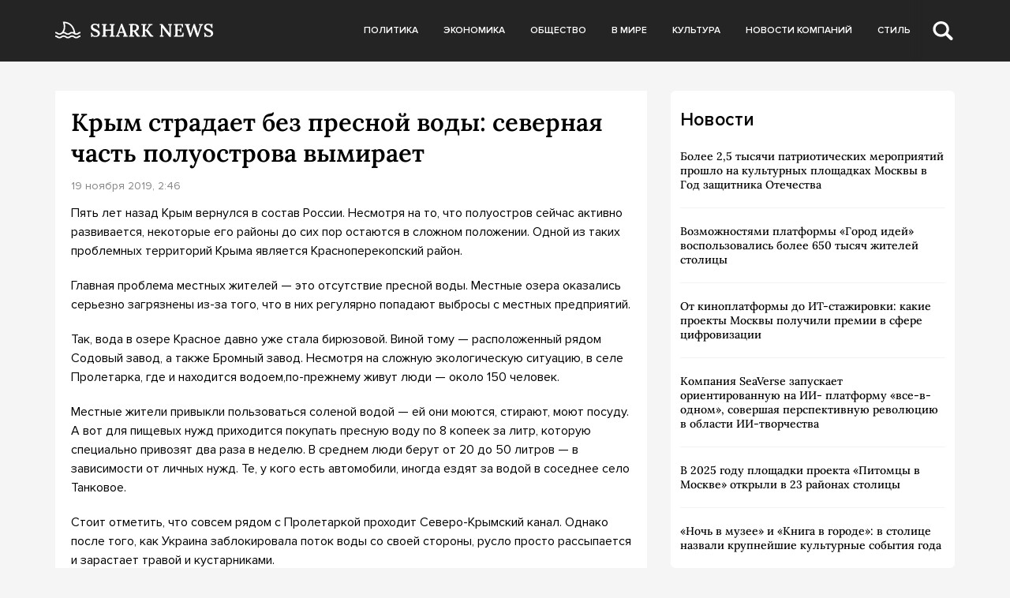

--- FILE ---
content_type: text/html; charset=UTF-8
request_url: https://sharknews.ru/krym-stradaet-bez-presnoj-vody-severnaya-chast-poluostrova-vymiraet/
body_size: 11585
content:
<!doctype html>
<html lang="ru-RU">
<head>
	<meta charset="UTF-8">
	<meta name="viewport" content="width=device-width, initial-scale=1">
	<link rel="profile" href="https://gmpg.org/xfn/11">

	<meta name='robots' content='index, follow, max-image-preview:large, max-snippet:-1, max-video-preview:-1' />
	<style>img:is([sizes="auto" i], [sizes^="auto," i]) { contain-intrinsic-size: 3000px 1500px }</style>
	
	<!-- This site is optimized with the Yoast SEO plugin v24.5 - https://yoast.com/wordpress/plugins/seo/ -->
	<title>Крым страдает без пресной воды: северная часть полуострова вымирает - Shark News</title>
	<link rel="canonical" href="https://sharknews.ru/krym-stradaet-bez-presnoj-vody-severnaya-chast-poluostrova-vymiraet/" />
	<meta property="og:locale" content="ru_RU" />
	<meta property="og:type" content="article" />
	<meta property="og:title" content="Крым страдает без пресной воды: северная часть полуострова вымирает - Shark News" />
	<meta property="og:description" content="Пять лет назад Крым вернулся в состав России. Несмотря на то, что полуостров сейчас активно развивается, некоторые его районы до сих пор остаются в сложном положении. Одной из таких проблемных территорий Крыма является Красноперекопский район. Главная..." />
	<meta property="og:url" content="https://sharknews.ru/krym-stradaet-bez-presnoj-vody-severnaya-chast-poluostrova-vymiraet/" />
	<meta property="og:site_name" content="Shark News" />
	<meta property="article:published_time" content="2019-11-19T02:46:55+00:00" />
	<meta property="article:modified_time" content="2022-08-04T09:56:47+00:00" />
	<meta name="author" content="admin" />
	<meta name="twitter:card" content="summary_large_image" />
	<meta name="twitter:label1" content="Написано автором" />
	<meta name="twitter:data1" content="admin" />
	<script type="application/ld+json" class="yoast-schema-graph">{"@context":"https://schema.org","@graph":[{"@type":"Article","@id":"https://sharknews.ru/krym-stradaet-bez-presnoj-vody-severnaya-chast-poluostrova-vymiraet/#article","isPartOf":{"@id":"https://sharknews.ru/krym-stradaet-bez-presnoj-vody-severnaya-chast-poluostrova-vymiraet/"},"author":{"name":"admin","@id":"https://sharknews.ru/#/schema/person/4cfae28acc9cdea4844c18c03be504d8"},"headline":"Крым страдает без пресной воды: северная часть полуострова вымирает","datePublished":"2019-11-19T02:46:55+00:00","dateModified":"2022-08-04T09:56:47+00:00","mainEntityOfPage":{"@id":"https://sharknews.ru/krym-stradaet-bez-presnoj-vody-severnaya-chast-poluostrova-vymiraet/"},"wordCount":451,"publisher":{"@id":"https://sharknews.ru/#organization"},"articleSection":["Экономика. Крым"],"inLanguage":"ru-RU"},{"@type":"WebPage","@id":"https://sharknews.ru/krym-stradaet-bez-presnoj-vody-severnaya-chast-poluostrova-vymiraet/","url":"https://sharknews.ru/krym-stradaet-bez-presnoj-vody-severnaya-chast-poluostrova-vymiraet/","name":"Крым страдает без пресной воды: северная часть полуострова вымирает - Shark News","isPartOf":{"@id":"https://sharknews.ru/#website"},"datePublished":"2019-11-19T02:46:55+00:00","dateModified":"2022-08-04T09:56:47+00:00","breadcrumb":{"@id":"https://sharknews.ru/krym-stradaet-bez-presnoj-vody-severnaya-chast-poluostrova-vymiraet/#breadcrumb"},"inLanguage":"ru-RU","potentialAction":[{"@type":"ReadAction","target":["https://sharknews.ru/krym-stradaet-bez-presnoj-vody-severnaya-chast-poluostrova-vymiraet/"]}]},{"@type":"BreadcrumbList","@id":"https://sharknews.ru/krym-stradaet-bez-presnoj-vody-severnaya-chast-poluostrova-vymiraet/#breadcrumb","itemListElement":[{"@type":"ListItem","position":1,"name":"Главная страница","item":"https://sharknews.ru/"},{"@type":"ListItem","position":2,"name":"Крым страдает без пресной воды: северная часть полуострова вымирает"}]},{"@type":"WebSite","@id":"https://sharknews.ru/#website","url":"https://sharknews.ru/","name":"Shark News","description":"острый взгляд на новости","publisher":{"@id":"https://sharknews.ru/#organization"},"potentialAction":[{"@type":"SearchAction","target":{"@type":"EntryPoint","urlTemplate":"https://sharknews.ru/?s={search_term_string}"},"query-input":{"@type":"PropertyValueSpecification","valueRequired":true,"valueName":"search_term_string"}}],"inLanguage":"ru-RU"},{"@type":"Organization","@id":"https://sharknews.ru/#organization","name":"Shark News","url":"https://sharknews.ru/","logo":{"@type":"ImageObject","inLanguage":"ru-RU","@id":"https://sharknews.ru/#/schema/logo/image/","url":"https://sharknews.ru/wp-content/uploads/2022/11/logo.svg","contentUrl":"https://sharknews.ru/wp-content/uploads/2022/11/logo.svg","width":202,"height":32,"caption":"Shark News"},"image":{"@id":"https://sharknews.ru/#/schema/logo/image/"}},{"@type":"Person","@id":"https://sharknews.ru/#/schema/person/4cfae28acc9cdea4844c18c03be504d8","name":"admin","image":{"@type":"ImageObject","inLanguage":"ru-RU","@id":"https://sharknews.ru/#/schema/person/image/","url":"https://secure.gravatar.com/avatar/cdba992fbeeca98bdde3f98b82794044064945136c6db7b06b5fb4a482cfe4cd?s=96&d=mm&r=g","contentUrl":"https://secure.gravatar.com/avatar/cdba992fbeeca98bdde3f98b82794044064945136c6db7b06b5fb4a482cfe4cd?s=96&d=mm&r=g","caption":"admin"},"url":"https://sharknews.ru/author/admin/"}]}</script>
	<!-- / Yoast SEO plugin. -->


<link rel="alternate" type="application/rss+xml" title="Shark News &raquo; Лента" href="https://sharknews.ru/feed/" />
<link rel="alternate" type="application/rss+xml" title="Shark News &raquo; Лента комментариев" href="https://sharknews.ru/comments/feed/" />
<script>
window._wpemojiSettings = {"baseUrl":"https:\/\/s.w.org\/images\/core\/emoji\/15.1.0\/72x72\/","ext":".png","svgUrl":"https:\/\/s.w.org\/images\/core\/emoji\/15.1.0\/svg\/","svgExt":".svg","source":{"concatemoji":"https:\/\/sharknews.ru\/wp-includes\/js\/wp-emoji-release.min.js?ver=6.8.1"}};
/*! This file is auto-generated */
!function(i,n){var o,s,e;function c(e){try{var t={supportTests:e,timestamp:(new Date).valueOf()};sessionStorage.setItem(o,JSON.stringify(t))}catch(e){}}function p(e,t,n){e.clearRect(0,0,e.canvas.width,e.canvas.height),e.fillText(t,0,0);var t=new Uint32Array(e.getImageData(0,0,e.canvas.width,e.canvas.height).data),r=(e.clearRect(0,0,e.canvas.width,e.canvas.height),e.fillText(n,0,0),new Uint32Array(e.getImageData(0,0,e.canvas.width,e.canvas.height).data));return t.every(function(e,t){return e===r[t]})}function u(e,t,n){switch(t){case"flag":return n(e,"\ud83c\udff3\ufe0f\u200d\u26a7\ufe0f","\ud83c\udff3\ufe0f\u200b\u26a7\ufe0f")?!1:!n(e,"\ud83c\uddfa\ud83c\uddf3","\ud83c\uddfa\u200b\ud83c\uddf3")&&!n(e,"\ud83c\udff4\udb40\udc67\udb40\udc62\udb40\udc65\udb40\udc6e\udb40\udc67\udb40\udc7f","\ud83c\udff4\u200b\udb40\udc67\u200b\udb40\udc62\u200b\udb40\udc65\u200b\udb40\udc6e\u200b\udb40\udc67\u200b\udb40\udc7f");case"emoji":return!n(e,"\ud83d\udc26\u200d\ud83d\udd25","\ud83d\udc26\u200b\ud83d\udd25")}return!1}function f(e,t,n){var r="undefined"!=typeof WorkerGlobalScope&&self instanceof WorkerGlobalScope?new OffscreenCanvas(300,150):i.createElement("canvas"),a=r.getContext("2d",{willReadFrequently:!0}),o=(a.textBaseline="top",a.font="600 32px Arial",{});return e.forEach(function(e){o[e]=t(a,e,n)}),o}function t(e){var t=i.createElement("script");t.src=e,t.defer=!0,i.head.appendChild(t)}"undefined"!=typeof Promise&&(o="wpEmojiSettingsSupports",s=["flag","emoji"],n.supports={everything:!0,everythingExceptFlag:!0},e=new Promise(function(e){i.addEventListener("DOMContentLoaded",e,{once:!0})}),new Promise(function(t){var n=function(){try{var e=JSON.parse(sessionStorage.getItem(o));if("object"==typeof e&&"number"==typeof e.timestamp&&(new Date).valueOf()<e.timestamp+604800&&"object"==typeof e.supportTests)return e.supportTests}catch(e){}return null}();if(!n){if("undefined"!=typeof Worker&&"undefined"!=typeof OffscreenCanvas&&"undefined"!=typeof URL&&URL.createObjectURL&&"undefined"!=typeof Blob)try{var e="postMessage("+f.toString()+"("+[JSON.stringify(s),u.toString(),p.toString()].join(",")+"));",r=new Blob([e],{type:"text/javascript"}),a=new Worker(URL.createObjectURL(r),{name:"wpTestEmojiSupports"});return void(a.onmessage=function(e){c(n=e.data),a.terminate(),t(n)})}catch(e){}c(n=f(s,u,p))}t(n)}).then(function(e){for(var t in e)n.supports[t]=e[t],n.supports.everything=n.supports.everything&&n.supports[t],"flag"!==t&&(n.supports.everythingExceptFlag=n.supports.everythingExceptFlag&&n.supports[t]);n.supports.everythingExceptFlag=n.supports.everythingExceptFlag&&!n.supports.flag,n.DOMReady=!1,n.readyCallback=function(){n.DOMReady=!0}}).then(function(){return e}).then(function(){var e;n.supports.everything||(n.readyCallback(),(e=n.source||{}).concatemoji?t(e.concatemoji):e.wpemoji&&e.twemoji&&(t(e.twemoji),t(e.wpemoji)))}))}((window,document),window._wpemojiSettings);
</script>
<style id='wp-emoji-styles-inline-css'>

	img.wp-smiley, img.emoji {
		display: inline !important;
		border: none !important;
		box-shadow: none !important;
		height: 1em !important;
		width: 1em !important;
		margin: 0 0.07em !important;
		vertical-align: -0.1em !important;
		background: none !important;
		padding: 0 !important;
	}
</style>
<link rel='stylesheet' id='wp-block-library-css' href='https://sharknews.ru/wp-includes/css/dist/block-library/style.min.css?ver=6.8.1' media='all' />
<style id='classic-theme-styles-inline-css'>
/*! This file is auto-generated */
.wp-block-button__link{color:#fff;background-color:#32373c;border-radius:9999px;box-shadow:none;text-decoration:none;padding:calc(.667em + 2px) calc(1.333em + 2px);font-size:1.125em}.wp-block-file__button{background:#32373c;color:#fff;text-decoration:none}
</style>
<style id='global-styles-inline-css'>
:root{--wp--preset--aspect-ratio--square: 1;--wp--preset--aspect-ratio--4-3: 4/3;--wp--preset--aspect-ratio--3-4: 3/4;--wp--preset--aspect-ratio--3-2: 3/2;--wp--preset--aspect-ratio--2-3: 2/3;--wp--preset--aspect-ratio--16-9: 16/9;--wp--preset--aspect-ratio--9-16: 9/16;--wp--preset--color--black: #000000;--wp--preset--color--cyan-bluish-gray: #abb8c3;--wp--preset--color--white: #ffffff;--wp--preset--color--pale-pink: #f78da7;--wp--preset--color--vivid-red: #cf2e2e;--wp--preset--color--luminous-vivid-orange: #ff6900;--wp--preset--color--luminous-vivid-amber: #fcb900;--wp--preset--color--light-green-cyan: #7bdcb5;--wp--preset--color--vivid-green-cyan: #00d084;--wp--preset--color--pale-cyan-blue: #8ed1fc;--wp--preset--color--vivid-cyan-blue: #0693e3;--wp--preset--color--vivid-purple: #9b51e0;--wp--preset--gradient--vivid-cyan-blue-to-vivid-purple: linear-gradient(135deg,rgba(6,147,227,1) 0%,rgb(155,81,224) 100%);--wp--preset--gradient--light-green-cyan-to-vivid-green-cyan: linear-gradient(135deg,rgb(122,220,180) 0%,rgb(0,208,130) 100%);--wp--preset--gradient--luminous-vivid-amber-to-luminous-vivid-orange: linear-gradient(135deg,rgba(252,185,0,1) 0%,rgba(255,105,0,1) 100%);--wp--preset--gradient--luminous-vivid-orange-to-vivid-red: linear-gradient(135deg,rgba(255,105,0,1) 0%,rgb(207,46,46) 100%);--wp--preset--gradient--very-light-gray-to-cyan-bluish-gray: linear-gradient(135deg,rgb(238,238,238) 0%,rgb(169,184,195) 100%);--wp--preset--gradient--cool-to-warm-spectrum: linear-gradient(135deg,rgb(74,234,220) 0%,rgb(151,120,209) 20%,rgb(207,42,186) 40%,rgb(238,44,130) 60%,rgb(251,105,98) 80%,rgb(254,248,76) 100%);--wp--preset--gradient--blush-light-purple: linear-gradient(135deg,rgb(255,206,236) 0%,rgb(152,150,240) 100%);--wp--preset--gradient--blush-bordeaux: linear-gradient(135deg,rgb(254,205,165) 0%,rgb(254,45,45) 50%,rgb(107,0,62) 100%);--wp--preset--gradient--luminous-dusk: linear-gradient(135deg,rgb(255,203,112) 0%,rgb(199,81,192) 50%,rgb(65,88,208) 100%);--wp--preset--gradient--pale-ocean: linear-gradient(135deg,rgb(255,245,203) 0%,rgb(182,227,212) 50%,rgb(51,167,181) 100%);--wp--preset--gradient--electric-grass: linear-gradient(135deg,rgb(202,248,128) 0%,rgb(113,206,126) 100%);--wp--preset--gradient--midnight: linear-gradient(135deg,rgb(2,3,129) 0%,rgb(40,116,252) 100%);--wp--preset--font-size--small: 13px;--wp--preset--font-size--medium: 20px;--wp--preset--font-size--large: 36px;--wp--preset--font-size--x-large: 42px;--wp--preset--spacing--20: 0.44rem;--wp--preset--spacing--30: 0.67rem;--wp--preset--spacing--40: 1rem;--wp--preset--spacing--50: 1.5rem;--wp--preset--spacing--60: 2.25rem;--wp--preset--spacing--70: 3.38rem;--wp--preset--spacing--80: 5.06rem;--wp--preset--shadow--natural: 6px 6px 9px rgba(0, 0, 0, 0.2);--wp--preset--shadow--deep: 12px 12px 50px rgba(0, 0, 0, 0.4);--wp--preset--shadow--sharp: 6px 6px 0px rgba(0, 0, 0, 0.2);--wp--preset--shadow--outlined: 6px 6px 0px -3px rgba(255, 255, 255, 1), 6px 6px rgba(0, 0, 0, 1);--wp--preset--shadow--crisp: 6px 6px 0px rgba(0, 0, 0, 1);}:where(.is-layout-flex){gap: 0.5em;}:where(.is-layout-grid){gap: 0.5em;}body .is-layout-flex{display: flex;}.is-layout-flex{flex-wrap: wrap;align-items: center;}.is-layout-flex > :is(*, div){margin: 0;}body .is-layout-grid{display: grid;}.is-layout-grid > :is(*, div){margin: 0;}:where(.wp-block-columns.is-layout-flex){gap: 2em;}:where(.wp-block-columns.is-layout-grid){gap: 2em;}:where(.wp-block-post-template.is-layout-flex){gap: 1.25em;}:where(.wp-block-post-template.is-layout-grid){gap: 1.25em;}.has-black-color{color: var(--wp--preset--color--black) !important;}.has-cyan-bluish-gray-color{color: var(--wp--preset--color--cyan-bluish-gray) !important;}.has-white-color{color: var(--wp--preset--color--white) !important;}.has-pale-pink-color{color: var(--wp--preset--color--pale-pink) !important;}.has-vivid-red-color{color: var(--wp--preset--color--vivid-red) !important;}.has-luminous-vivid-orange-color{color: var(--wp--preset--color--luminous-vivid-orange) !important;}.has-luminous-vivid-amber-color{color: var(--wp--preset--color--luminous-vivid-amber) !important;}.has-light-green-cyan-color{color: var(--wp--preset--color--light-green-cyan) !important;}.has-vivid-green-cyan-color{color: var(--wp--preset--color--vivid-green-cyan) !important;}.has-pale-cyan-blue-color{color: var(--wp--preset--color--pale-cyan-blue) !important;}.has-vivid-cyan-blue-color{color: var(--wp--preset--color--vivid-cyan-blue) !important;}.has-vivid-purple-color{color: var(--wp--preset--color--vivid-purple) !important;}.has-black-background-color{background-color: var(--wp--preset--color--black) !important;}.has-cyan-bluish-gray-background-color{background-color: var(--wp--preset--color--cyan-bluish-gray) !important;}.has-white-background-color{background-color: var(--wp--preset--color--white) !important;}.has-pale-pink-background-color{background-color: var(--wp--preset--color--pale-pink) !important;}.has-vivid-red-background-color{background-color: var(--wp--preset--color--vivid-red) !important;}.has-luminous-vivid-orange-background-color{background-color: var(--wp--preset--color--luminous-vivid-orange) !important;}.has-luminous-vivid-amber-background-color{background-color: var(--wp--preset--color--luminous-vivid-amber) !important;}.has-light-green-cyan-background-color{background-color: var(--wp--preset--color--light-green-cyan) !important;}.has-vivid-green-cyan-background-color{background-color: var(--wp--preset--color--vivid-green-cyan) !important;}.has-pale-cyan-blue-background-color{background-color: var(--wp--preset--color--pale-cyan-blue) !important;}.has-vivid-cyan-blue-background-color{background-color: var(--wp--preset--color--vivid-cyan-blue) !important;}.has-vivid-purple-background-color{background-color: var(--wp--preset--color--vivid-purple) !important;}.has-black-border-color{border-color: var(--wp--preset--color--black) !important;}.has-cyan-bluish-gray-border-color{border-color: var(--wp--preset--color--cyan-bluish-gray) !important;}.has-white-border-color{border-color: var(--wp--preset--color--white) !important;}.has-pale-pink-border-color{border-color: var(--wp--preset--color--pale-pink) !important;}.has-vivid-red-border-color{border-color: var(--wp--preset--color--vivid-red) !important;}.has-luminous-vivid-orange-border-color{border-color: var(--wp--preset--color--luminous-vivid-orange) !important;}.has-luminous-vivid-amber-border-color{border-color: var(--wp--preset--color--luminous-vivid-amber) !important;}.has-light-green-cyan-border-color{border-color: var(--wp--preset--color--light-green-cyan) !important;}.has-vivid-green-cyan-border-color{border-color: var(--wp--preset--color--vivid-green-cyan) !important;}.has-pale-cyan-blue-border-color{border-color: var(--wp--preset--color--pale-cyan-blue) !important;}.has-vivid-cyan-blue-border-color{border-color: var(--wp--preset--color--vivid-cyan-blue) !important;}.has-vivid-purple-border-color{border-color: var(--wp--preset--color--vivid-purple) !important;}.has-vivid-cyan-blue-to-vivid-purple-gradient-background{background: var(--wp--preset--gradient--vivid-cyan-blue-to-vivid-purple) !important;}.has-light-green-cyan-to-vivid-green-cyan-gradient-background{background: var(--wp--preset--gradient--light-green-cyan-to-vivid-green-cyan) !important;}.has-luminous-vivid-amber-to-luminous-vivid-orange-gradient-background{background: var(--wp--preset--gradient--luminous-vivid-amber-to-luminous-vivid-orange) !important;}.has-luminous-vivid-orange-to-vivid-red-gradient-background{background: var(--wp--preset--gradient--luminous-vivid-orange-to-vivid-red) !important;}.has-very-light-gray-to-cyan-bluish-gray-gradient-background{background: var(--wp--preset--gradient--very-light-gray-to-cyan-bluish-gray) !important;}.has-cool-to-warm-spectrum-gradient-background{background: var(--wp--preset--gradient--cool-to-warm-spectrum) !important;}.has-blush-light-purple-gradient-background{background: var(--wp--preset--gradient--blush-light-purple) !important;}.has-blush-bordeaux-gradient-background{background: var(--wp--preset--gradient--blush-bordeaux) !important;}.has-luminous-dusk-gradient-background{background: var(--wp--preset--gradient--luminous-dusk) !important;}.has-pale-ocean-gradient-background{background: var(--wp--preset--gradient--pale-ocean) !important;}.has-electric-grass-gradient-background{background: var(--wp--preset--gradient--electric-grass) !important;}.has-midnight-gradient-background{background: var(--wp--preset--gradient--midnight) !important;}.has-small-font-size{font-size: var(--wp--preset--font-size--small) !important;}.has-medium-font-size{font-size: var(--wp--preset--font-size--medium) !important;}.has-large-font-size{font-size: var(--wp--preset--font-size--large) !important;}.has-x-large-font-size{font-size: var(--wp--preset--font-size--x-large) !important;}
:where(.wp-block-post-template.is-layout-flex){gap: 1.25em;}:where(.wp-block-post-template.is-layout-grid){gap: 1.25em;}
:where(.wp-block-columns.is-layout-flex){gap: 2em;}:where(.wp-block-columns.is-layout-grid){gap: 2em;}
:root :where(.wp-block-pullquote){font-size: 1.5em;line-height: 1.6;}
</style>
<link rel='stylesheet' id='sharknews-style-css' href='https://sharknews.ru/wp-content/themes/sharknews/style.css?ver=1.0.0' media='all' />
<link rel='stylesheet' id='boo-grid-4.6-css' href='https://sharknews.ru/wp-content/themes/sharknews/bootstrap-grid.min.css?ver=1.0.0' media='all' />
<link rel='stylesheet' id='fancybox-css-css' href='https://sharknews.ru/wp-content/themes/sharknews/js/jquery.fancybox.min.css?ver=1.0.0' media='all' />
<script src="https://sharknews.ru/wp-includes/js/jquery/jquery.min.js?ver=3.7.1" id="jquery-core-js"></script>
<script src="https://sharknews.ru/wp-includes/js/jquery/jquery-migrate.min.js?ver=3.4.1" id="jquery-migrate-js"></script>
<link rel="https://api.w.org/" href="https://sharknews.ru/wp-json/" /><link rel="alternate" title="JSON" type="application/json" href="https://sharknews.ru/wp-json/wp/v2/posts/1847" /><link rel="EditURI" type="application/rsd+xml" title="RSD" href="https://sharknews.ru/xmlrpc.php?rsd" />
<meta name="generator" content="WordPress 6.8.1" />
<link rel='shortlink' href='https://sharknews.ru/?p=1847' />
<link rel="alternate" title="oEmbed (JSON)" type="application/json+oembed" href="https://sharknews.ru/wp-json/oembed/1.0/embed?url=https%3A%2F%2Fsharknews.ru%2Fkrym-stradaet-bez-presnoj-vody-severnaya-chast-poluostrova-vymiraet%2F" />
<link rel="alternate" title="oEmbed (XML)" type="text/xml+oembed" href="https://sharknews.ru/wp-json/oembed/1.0/embed?url=https%3A%2F%2Fsharknews.ru%2Fkrym-stradaet-bez-presnoj-vody-severnaya-chast-poluostrova-vymiraet%2F&#038;format=xml" />
<link rel="icon" href="https://sharknews.ru/wp-content/uploads/2022/12/cropped-screenshot-2022-12-03-at-3.10.43-pm-32x32.png" sizes="32x32" />
<link rel="icon" href="https://sharknews.ru/wp-content/uploads/2022/12/cropped-screenshot-2022-12-03-at-3.10.43-pm-192x192.png" sizes="192x192" />
<link rel="apple-touch-icon" href="https://sharknews.ru/wp-content/uploads/2022/12/cropped-screenshot-2022-12-03-at-3.10.43-pm-180x180.png" />
<meta name="msapplication-TileImage" content="https://sharknews.ru/wp-content/uploads/2022/12/cropped-screenshot-2022-12-03-at-3.10.43-pm-270x270.png" />
</head>

<body class="wp-singular post-template-default single single-post postid-1847 single-format-standard wp-custom-logo wp-theme-sharknews no-sidebar">

	
<div id="page" class="site">

<header class="site-header compensate-for-scrollbar">
	<div class="container relative">
		<div class="d-flex align-items-center justify-content-between">
			<div class="site-branding flex-shrink-0 mr-3">
				<a href="https://sharknews.ru/" class="custom-logo-link" rel="home"><img width="202" height="32" src="https://sharknews.ru/wp-content/uploads/2022/11/logo.svg" class="custom-logo wp-image-22629" alt="Shark News" decoding="async" /></a>			</div>
			<div class="menu_inner">
				<div>
					<div class="d-flex align-items-center">
						<nav>
							<div class="menu-menu-container"><ul id="menu-menu" class="d-flex"><li id="menu-item-22703" class="menu-item menu-item-type-taxonomy menu-item-object-category menu-item-22703"><a href="https://sharknews.ru/politics/">Политика</a></li>
<li id="menu-item-22702" class="menu-item menu-item-type-taxonomy menu-item-object-category menu-item-22702"><a href="https://sharknews.ru/economics/">Экономика</a></li>
<li id="menu-item-22714" class="menu-item menu-item-type-taxonomy menu-item-object-category menu-item-22714"><a href="https://sharknews.ru/society/">Общество</a></li>
<li id="menu-item-22705" class="menu-item menu-item-type-taxonomy menu-item-object-category menu-item-22705"><a href="https://sharknews.ru/world/">В мире</a></li>
<li id="menu-item-22701" class="menu-item menu-item-type-taxonomy menu-item-object-category menu-item-22701"><a href="https://sharknews.ru/culture/">Культура</a></li>
<li id="menu-item-22700" class="menu-item menu-item-type-taxonomy menu-item-object-category menu-item-22700"><a href="https://sharknews.ru/companies/">Новости компаний</a></li>
<li id="menu-item-22708" class="menu-item menu-item-type-taxonomy menu-item-object-category menu-item-22708"><a href="https://sharknews.ru/lifstyle/">Стиль</a></li>
</ul></div>						</nav>
						<div class="d-md-none d-block">
							<div class="burger"><span></span></div>
						</div>
						<div class="search_column">
							<div class="d-flex justify-content-end wrap_search h-100">
    <div class="search_panel">
        <form role="search" method="get" id="searchform" class="searchform d-flex" action="https://sharknews.ru/">
                <input type="text" value="" name="s" id="s" placeholder="Поиск новости" required/>
                <label for="searchsubmit" class="s-submit d-flex align-items-center">
                    <svg width="21" height="20" viewBox="0 0 21 20" fill="none" xmlns="http://www.w3.org/2000/svg"><path d="M20.5027 17.2037L15.6747 12.5423C16.495 11.2815 16.9711 9.79126 16.9711 8.19198C16.9711 3.66741 13.1718 0 8.48536 0C3.79893 0 0 3.66741 0 8.19198C0 12.7167 3.79875 16.3838 8.48536 16.3838C10.2881 16.3838 11.9579 15.8397 13.332 14.9151L18.1026 19.5211C18.434 19.8408 18.8686 20 19.3026 20C19.7372 20 20.1712 19.8408 20.5032 19.5211C21.1657 18.8808 21.1657 17.8438 20.5027 17.2037ZM8.48536 13.7297C5.31776 13.7297 2.74966 11.2506 2.74966 8.19232C2.74966 5.13407 5.31776 2.65476 8.48536 2.65476C11.6531 2.65476 14.2211 5.13407 14.2211 8.19232C14.2211 11.2506 11.6531 13.7297 8.48536 13.7297Z"/></svg>
                    <input type="submit" id="searchsubmit" value="" />
                </label>
        </form>
    </div>
    <div class="s-icon d-flex">
    	<svg class="loop-icon" width="21" height="20" viewBox="0 0 21 20" fill="none" xmlns="http://www.w3.org/2000/svg"><path d="M20.5027 17.2037L15.6747 12.5423C16.495 11.2815 16.9711 9.79126 16.9711 8.19198C16.9711 3.66741 13.1718 0 8.48536 0C3.79893 0 0 3.66741 0 8.19198C0 12.7167 3.79875 16.3838 8.48536 16.3838C10.2881 16.3838 11.9579 15.8397 13.332 14.9151L18.1026 19.5211C18.434 19.8408 18.8686 20 19.3026 20C19.7372 20 20.1712 19.8408 20.5032 19.5211C21.1657 18.8808 21.1657 17.8438 20.5027 17.2037ZM8.48536 13.7297C5.31776 13.7297 2.74966 11.2506 2.74966 8.19232C2.74966 5.13407 5.31776 2.65476 8.48536 2.65476C11.6531 2.65476 14.2211 5.13407 14.2211 8.19232C14.2211 11.2506 11.6531 13.7297 8.48536 13.7297Z"/></svg>

        <svg class="loop-icon_close" width="20" height="19" viewBox="0 0 20 19" fill="none" xmlns="http://www.w3.org/2000/svg"><path fill-rule="evenodd" clip-rule="evenodd" d="M2.73529 0.79769C2.33837 0.400768 1.69483 0.400768 1.29791 0.797691C0.900988 1.19461 0.900988 1.83815 1.29791 2.23507L8.56286 9.50002L1.29796 16.7649C0.90104 17.1618 0.90104 17.8054 1.29796 18.2023C1.69488 18.5992 2.33842 18.5992 2.73534 18.2023L10.0002 10.9374L17.2651 18.2023C17.6621 18.5992 18.3056 18.5992 18.7025 18.2023C19.0994 17.8054 19.0994 17.1618 18.7025 16.7649L11.4376 9.50002L18.7026 2.23507C19.0995 1.83815 19.0995 1.19461 18.7026 0.797691C18.3057 0.400768 17.6621 0.400768 17.2652 0.79769L10.0002 8.06264L2.73529 0.79769Z"/><path d="M1.29791 0.797691L1.65146 1.15124L1.29791 0.797691ZM2.73529 0.79769L2.38174 1.15124L2.73529 0.79769ZM1.29791 2.23507L0.944357 2.58863H0.944357L1.29791 2.23507ZM8.56286 9.50002L8.91641 9.85358L9.26997 9.50002L8.91641 9.14647L8.56286 9.50002ZM1.29796 16.7649L0.944409 16.4114L0.944409 16.4114L1.29796 16.7649ZM1.29796 18.2023L0.944409 18.5559H0.944409L1.29796 18.2023ZM2.73534 18.2023L3.0889 18.5559H3.0889L2.73534 18.2023ZM10.0002 10.9374L10.3538 10.5839L10.0002 10.2303L9.64669 10.5839L10.0002 10.9374ZM18.7025 18.2023L19.0561 18.5559L19.0561 18.5559L18.7025 18.2023ZM18.7025 16.7649L19.0561 16.4114V16.4114L18.7025 16.7649ZM11.4376 9.50002L11.0841 9.14647L10.7305 9.50002L11.0841 9.85358L11.4376 9.50002ZM18.7026 2.23507L18.349 1.88152V1.88152L18.7026 2.23507ZM18.7026 0.797691L18.349 1.15124V1.15124L18.7026 0.797691ZM17.2652 0.79769L17.6187 1.15124V1.15124L17.2652 0.79769ZM10.0002 8.06264L9.64669 8.41619L10.0002 8.76975L10.3538 8.41619L10.0002 8.06264ZM1.65146 1.15124C1.85312 0.949584 2.18008 0.949584 2.38174 1.15124L3.08885 0.444137C2.49666 -0.148047 1.53654 -0.148047 0.944357 0.444137L1.65146 1.15124ZM1.65146 1.88152C1.4498 1.67986 1.4498 1.3529 1.65146 1.15124L0.944357 0.444137C0.352173 1.03632 0.352173 1.99644 0.944357 2.58863L1.65146 1.88152ZM8.91641 9.14647L1.65146 1.88152L0.944357 2.58863L8.20931 9.85358L8.91641 9.14647ZM8.20931 9.14647L0.944409 16.4114L1.65152 17.1185L8.91641 9.85358L8.20931 9.14647ZM0.944409 16.4114C0.352225 17.0036 0.352225 17.9637 0.944409 18.5559L1.65152 17.8488C1.44986 17.6471 1.44986 17.3201 1.65152 17.1185L0.944409 16.4114ZM0.944409 18.5559C1.53659 19.148 2.49671 19.148 3.0889 18.5559L2.38179 17.8488C2.18013 18.0504 1.85318 18.0504 1.65152 17.8488L0.944409 18.5559ZM3.0889 18.5559L10.3538 11.291L9.64669 10.5839L2.38179 17.8488L3.0889 18.5559ZM17.6187 17.8488L10.3538 10.5839L9.64669 11.291L16.9116 18.5559L17.6187 17.8488ZM18.349 17.8488C18.1473 18.0504 17.8204 18.0504 17.6187 17.8488L16.9116 18.5559C17.5038 19.148 18.4639 19.148 19.0561 18.5559L18.349 17.8488ZM18.349 17.1185C18.5506 17.3201 18.5506 17.6471 18.349 17.8488L19.0561 18.5559C19.6483 17.9637 19.6483 17.0036 19.0561 16.4114L18.349 17.1185ZM11.0841 9.85358L18.349 17.1185L19.0561 16.4114L11.7912 9.14647L11.0841 9.85358ZM11.7912 9.85358L19.0561 2.58863L18.349 1.88152L11.0841 9.14647L11.7912 9.85358ZM19.0561 2.58863C19.6483 1.99644 19.6483 1.03632 19.0561 0.444137L18.349 1.15124C18.5507 1.3529 18.5507 1.67986 18.349 1.88152L19.0561 2.58863ZM19.0561 0.444138C18.4639 -0.148047 17.5038 -0.148048 16.9116 0.444137L17.6187 1.15124C17.8204 0.949584 18.1474 0.949584 18.349 1.15124L19.0561 0.444138ZM16.9116 0.444137L9.64669 7.70909L10.3538 8.41619L17.6187 1.15124L16.9116 0.444137ZM2.38174 1.15124L9.64669 8.41619L10.3538 7.70909L3.08885 0.444137L2.38174 1.15124Z"/></svg>
    </div>
</div>						</div>
					</div>
				</div>
			</div>
		</div>
	</div>
</header>

<main>
	<div class="container">
		<div class="row">
			<div class="col-md-8">
				<article class="single_post">
											
						<h1>Крым страдает без пресной воды: северная часть полуострова вымирает</h1>						<div class="date_post">19 ноября 2019,  2:46</div>
						<div class="mb-2">
													</div>
						
						<div class="content_acticle">
							<p>Пять лет назад Крым вернулся в состав России. Несмотря на то, что полуостров сейчас активно развивается, некоторые его районы до сих пор остаются в сложном положении. Одной из таких проблемных территорий Крыма является Красноперекопский район.</p>
<p>Главная проблема местных жителей — это отсутствие пресной воды. Местные озера оказались серьезно загрязнены из-за того, что в них регулярно попадают выбросы с местных предприятий.</p>
<p>Так, вода в озере Красное давно уже стала бирюзовой. Виной тому — расположенный рядом Содовый завод, а также Бромный завод. Несмотря на сложную экологическую ситуацию, в селе Пролетарка, где и находится водоем,по-прежнему живут люди — около 150 человек.</p>
<p>Местные жители привыкли пользоваться соленой водой — ей они моются, стирают, моют посуду. А вот для пищевых нужд приходится покупать пресную воду по 8 копеек за литр, которую специально привозят два раза в неделю. В среднем люди берут от 20 до 50 литров — в зависимости от личных нужд. Те, у кого есть автомобили, иногда ездят за водой в соседнее село Танковое.</p>
<p>Стоит отметить, что совсем рядом с Пролетаркой проходит Северо-Крымский канал. Однако после того, как Украина заблокировала поток воды со своей стороны, русло просто рассыпается и зарастает травой и кустарниками.</p>
<p>При этом с нехваткой пресной воды местные жители фактически смирились. Гораздо больше им не нравится тот факт, что в воздухе иногда сильно пахнет химическими веществами, в частности, аммиаком. Это тоже происходит из-за работы заводов.</p>
</p>
<p>Источник фото: inosmi.ru</p>
<p>Тем не менее, закрытия предприятий никто здесь не требует, потому что большинство жителей села Пролетарка работают именно на них. Если не будет заводов, то и деться людям будет просто некуда.</p>
<p><strong><em>«Мы тут давно живём, ещё когда содовый не построили. Сода нам много чем помогла, не было бы её, не было бы и города. Но экология страдает, конечно. Несколько лет назад были сбросы с содового и бромного заводов, так у нас листья на деревьях скручивались. Страшно было»</em></strong>, — рассказали местные пенсионерки.</p>
<p>Аналогичные проблемы и в селе Надеждино, расположенном недалеко от границы. Здесь также из кранов течет соленая вода, а пресную привозят пару раз в неделю. После 2014 года населенный пункт практически опустел, и живут здесь сейчас в основном пенсионеры.</p>
<p>А вот в поселке Магазинка работает предприятие по разведению рыбы, где трудятся местные жители. Они объясняют, что уезжать отсюда не хотят, однако опасаются, что лет через 10-15 жить здесь будет просто невозможно, потому что уже сейчас на Севере Крыма ощущаются серьезные проблемы с пресной водой. Из-за ее нехватки начинает засаливаться почва, особенно это чувствуется в летний сезон, когда местные жители начинают активно поливать огороды, а скважины в это время резко мелеют.</p>
<p>Очевидно, что спасти Красноперекопский район от полного вымирания могут только власти Крыма. Однако смогут ли они предпринять необходимые для этого шаги — предсказать сложно.</p>
<p>Сообщение Крым страдает без пресной воды: северная часть полуострова вымирает появились сначала на.</p>
						</div>
								
												
						<h1>Крым страдает без пресной воды: северная часть полуострова вымирает</h1>						<div class="date_post">07 мая 2019,  17:20</div>
						<div class="mb-2">
							<img width="1920" height="1200" src="https://sharknews.ru/wp-content/uploads/2019/05/d0a1d0b5d0b2d0b5d180d0be-d0bad180d18bd0bcd181d0bad0b8d0b9-d0bad0b0d0bdd0b0d0bb.jpg" class="attachment-large size-large wp-image-6073 wp-post-image" alt="ukraina-perekryla-postuplenie-vody-v-krym-po-severo-krymskomu-kanalu" decoding="async" fetchpriority="high" srcset="https://sharknews.ru/wp-content/uploads/2019/05/d0a1d0b5d0b2d0b5d180d0be-d0bad180d18bd0bcd181d0bad0b8d0b9-d0bad0b0d0bdd0b0d0bb.jpg 1920w, https://sharknews.ru/wp-content/uploads/2019/05/d0a1d0b5d0b2d0b5d180d0be-d0bad180d18bd0bcd181d0bad0b8d0b9-d0bad0b0d0bdd0b0d0bb-1536x960.jpg 1536w, https://sharknews.ru/wp-content/uploads/2019/05/d0a1d0b5d0b2d0b5d180d0be-d0bad180d18bd0bcd181d0bad0b8d0b9-d0bad0b0d0bdd0b0d0bb-1024x640.jpg 1024w" sizes="(max-width: 1920px) 100vw, 1920px" />						</div>
						
						<div class="content_acticle">
							<p><img alt='ukraina-perekryla-postuplenie-vody-v-krym-po-severo-krymskomu-kanalu' src='https://sharknews.ru/wp-content/uploads/2019/05/d0a1d0b5d0b2d0b5d180d0be-d0bad180d18bd0bcd181d0bad0b8d0b9-d0bad0b0d0bdd0b0d0bb.jpg' /></p>
<p>Пять лет назад Крым вернулся в состав России. Несмотря на то, что полуостров сейчас активно развивается, некоторые его районы до сих пор остаются в сложном положении. Одной из таких проблемных территорий Крыма является Красноперекопский район.</p>
<p>Главная проблема местных жителей — это отсутствие пресной воды. Местные озера оказались серьезно загрязнены из-за того, что в них регулярно попадают выбросы с местных предприятий.</p>
<p>Так, вода в озере Красное давно уже стала бирюзовой. Виной тому — расположенный рядом Содовый завод, а также Бромный завод. Несмотря на сложную экологическую ситуацию, в селе Пролетарка, где и находится водоем,по-прежнему живут люди — около 150 человек.</p>
<p>Местные жители привыкли пользоваться соленой водой — ей они моются, стирают, моют посуду. А вот для пищевых нужд приходится покупать пресную воду по 8 копеек за литр, которую специально привозят два раза в неделю. В среднем люди берут от 20 до 50 литров — в зависимости от личных нужд. Те, у кого есть автомобили, иногда ездят за водой в соседнее село Танковое.</p>
<p>Стоит отметить, что совсем рядом с Пролетаркой проходит Северо-Крымский канал. Однако после того, как Украина заблокировала поток воды со своей стороны, русло просто рассыпается и зарастает травой и кустарниками.</p>
<p>При этом с нехваткой пресной воды местные жители фактически смирились. Гораздо больше им не нравится тот факт, что в воздухе иногда сильно пахнет химическими веществами, в частности, аммиаком. Это тоже происходит из-за работы заводов.</p>
<p><img alt='zay0o8yqsey' src='https://sharknews.ru/wp-content/uploads/2019/05/zay0o8yqsey.jpg' /></p>
<p>Источник фото: inosmi.ru</p>
<p>Тем не менее, закрытия предприятий никто здесь не требует, потому что большинство жителей села Пролетарка работают именно на них. Если не будет заводов, то и деться людям будет просто некуда.</p>
<p><strong><em>«Мы тут давно живём, ещё когда содовый не построили. Сода нам много чем помогла, не было бы её, не было бы и города. Но экология страдает, конечно. Несколько лет назад были сбросы с содового и бромного заводов, так у нас листья на деревьях скручивались. Страшно было»</em></strong>, — рассказали местные пенсионерки.</p>
<p>Аналогичные проблемы и в селе Надеждино, расположенном недалеко от границы. Здесь также из кранов течет соленая вода, а пресную привозят пару раз в неделю. После 2014 года населенный пункт практически опустел, и живут здесь сейчас в основном пенсионеры.</p>
<p>А вот в поселке Магазинка работает предприятие по разведению рыбы, где трудятся местные жители. Они объясняют, что уезжать отсюда не хотят, однако опасаются, что лет через 10-15 жить здесь будет просто невозможно, потому что уже сейчас на Севере Крыма ощущаются серьезные проблемы с пресной водой. Из-за ее нехватки начинает засаливаться почва, особенно это чувствуется в летний сезон, когда местные жители начинают активно поливать огороды, а скважины в это время резко мелеют.</p>
<p>Очевидно, что спасти Красноперекопский район от полного вымирания могут только власти Крыма. Однако смогут ли они предпринять необходимые для этого шаги — предсказать сложно.</p>
						</div>
								
																<div class="ya-share2" data-curtain data-services="vkontakte,facebook,odnoklassniki,telegram,twitter,viber,whatsapp,moimir,pocket"></div>
				</article>
			</div>
			<div class="col-md-4">
				
<aside id="secondary" class="widget-area">
			<div class="side_bar">
			<div class="side_bar_title">Новости</div>
			<ul>
			        				<li>
    					<a href="https://sharknews.ru/bolee-2-5-tysyachi-patrioticheskih-meropriyatij-proshlo-na-kulturnyh-ploshhadkah-moskvy-v-god-zashhitnika-otechestva/" class="d-block">
    						Более 2,5 тысячи патриотических мероприятий прошло на культурных площадках Москвы в Год защитника Отечества    					</a>
    				</li>
    			    				<li>
    					<a href="https://sharknews.ru/vozmozhnostyami-platformy-gorod-idej-vospolzovalis-bolee-650-tysyach-zhitelej-stolitsy/" class="d-block">
    						Возможностями платформы «Город идей» воспользовались более 650 тысяч жителей столицы    					</a>
    				</li>
    			    				<li>
    					<a href="https://sharknews.ru/ot-kinoplatformy-do-it-stazhirovki-kakie-proekty-moskvy-poluchili-premii-v-sfere-tsifrovizatsii/" class="d-block">
    						От киноплатформы до ИТ-стажировки: какие проекты Москвы получили премии в сфере цифровизации    					</a>
    				</li>
    			    				<li>
    					<a href="https://sharknews.ru/kompaniya-seaverse-zapuskaet-orientirovannuyu-na-ii-platformu-vse-v-odnom-sovershaya-perspektivnuyu-revolyutsiyu-v-oblasti-ii-tvorchestva/" class="d-block">
    						Компания SeaVerse запускает ориентированную на ИИ- платформу «все-в-одном», совершая перспективную революцию в области ИИ-творчества     					</a>
    				</li>
    			    				<li>
    					<a href="https://sharknews.ru/v-2025-godu-ploshhadki-proekta-pitomtsy-v-moskve-otkryli-v-23-rajonah-stolitsy/" class="d-block">
    						В 2025 году площадки проекта «Питомцы в Москве» открыли в 23 районах столицы    					</a>
    				</li>
    			    				<li>
    					<a href="https://sharknews.ru/noch-v-muzee-i-kniga-v-gorode-v-stolitse-nazvali-krupnejshie-kulturnye-sobytiya-goda/" class="d-block">
    						«Ночь в музее» и «Книга в городе»: в столице назвали крупнейшие культурные события года    					</a>
    				</li>
    						</ul>
		</div>
				
	</aside>
			</div>
		</div>
	</div>
</main>


	<footer id="colophon" class="site-footer">
		<div class="container">
			<nav>
				<div class="menu-footer-container"><ul id="menu-footer" class="footer_menu d-md-flex d-none flex-wrap justify-content-center"><li id="menu-item-22720" class="menu-item menu-item-type-taxonomy menu-item-object-category menu-item-22720"><a href="https://sharknews.ru/politics/">Политика</a></li>
<li id="menu-item-22719" class="menu-item menu-item-type-taxonomy menu-item-object-category menu-item-22719"><a href="https://sharknews.ru/economics/">Экономика</a></li>
<li id="menu-item-22721" class="menu-item menu-item-type-taxonomy menu-item-object-category menu-item-22721"><a href="https://sharknews.ru/society/">Общество</a></li>
<li id="menu-item-22724" class="menu-item menu-item-type-taxonomy menu-item-object-category menu-item-22724"><a href="https://sharknews.ru/world/">В мире</a></li>
<li id="menu-item-22722" class="menu-item menu-item-type-taxonomy menu-item-object-category menu-item-22722"><a href="https://sharknews.ru/culture/">Культура</a></li>
<li id="menu-item-22725" class="menu-item menu-item-type-taxonomy menu-item-object-category menu-item-22725"><a href="https://sharknews.ru/lifstyle/">Стиль</a></li>
<li id="menu-item-22718" class="menu-item menu-item-type-post_type menu-item-object-page menu-item-22718"><a href="https://sharknews.ru/kontakty/">Контакты</a></li>
</ul></div>				<div class="menu-menu-mob-container"><ul id="menu-menu-mob" class="footer_menu d-md-none d-flex flex-wrap justify-content-center"><li id="menu-item-22627" class="menu-item menu-item-type-post_type menu-item-object-page menu-item-22627"><a href="https://sharknews.ru/kontakty/">Контакты</a></li>
</ul></div>			</nav>
			<div class="text-center">
				<div class="site-branding">
					<a href="https://sharknews.ru/" class="custom-logo-link" rel="home"><img width="202" height="32" src="https://sharknews.ru/wp-content/uploads/2022/11/logo.svg" class="custom-logo wp-image-22629" alt="Shark News" decoding="async" /></a>				</div>
				<p class="my-0 site_desc">© 2026 <span>sharknews.ru</span> - острый взгляд на новости</p>
			</div>
		</div>
	</footer>



</div>

<script type="speculationrules">
{"prefetch":[{"source":"document","where":{"and":[{"href_matches":"\/*"},{"not":{"href_matches":["\/wp-*.php","\/wp-admin\/*","\/wp-content\/uploads\/*","\/wp-content\/*","\/wp-content\/plugins\/*","\/wp-content\/themes\/sharknews\/*","\/*\\?(.+)"]}},{"not":{"selector_matches":"a[rel~=\"nofollow\"]"}},{"not":{"selector_matches":".no-prefetch, .no-prefetch a"}}]},"eagerness":"conservative"}]}
</script>
<script src="https://sharknews.ru/wp-content/themes/sharknews/js/jquery.fancybox.min.js?ver=1.0.0" id="fancybox-js-js"></script>
<script src="https://sharknews.ru/wp-content/themes/sharknews/js/ajax_loadmore.js?ver=1.0.0" id="ajax_loadmore-js-js"></script>
<script src="https://sharknews.ru/wp-content/themes/sharknews/js/custom.js?ver=1.0.0" id="custom-js-js"></script>

</body>
</html>
